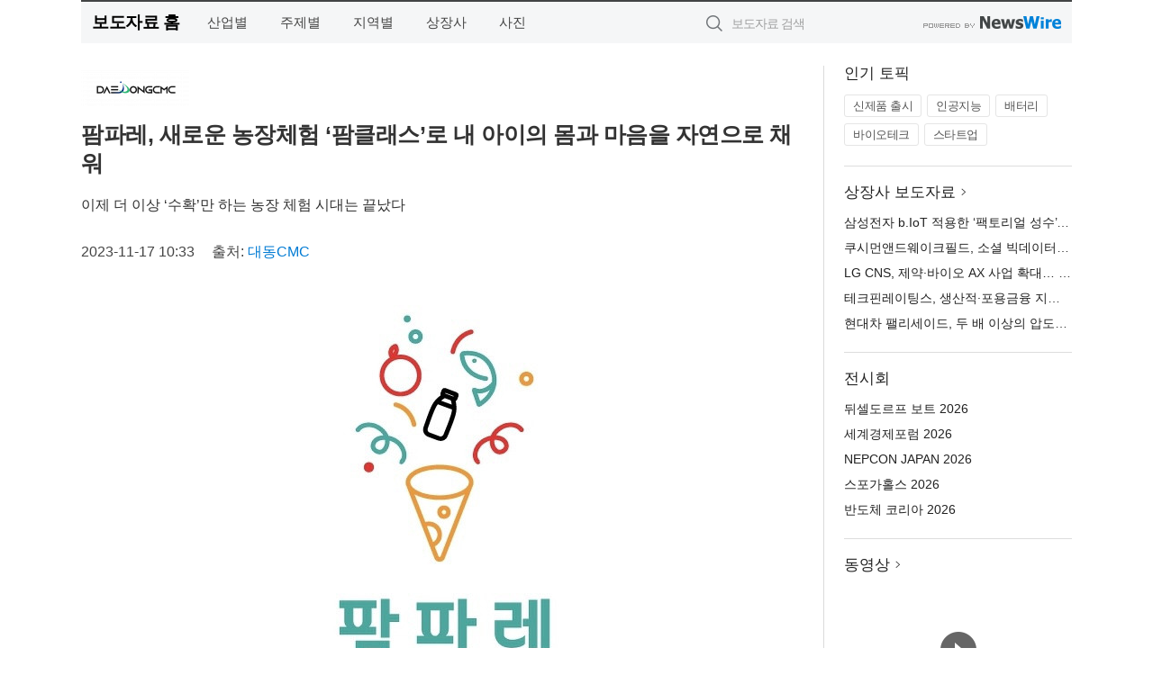

--- FILE ---
content_type: text/html; charset=UTF-8
request_url: http://press.pwnews.co.kr/newsRead.php?no=978952
body_size: 5634
content:
<!DOCTYPE html>
<html lang="ko">
<head>
	<meta http-equiv="X-UA-Compatible" content="IE=edge">
	<meta charset="utf-8">
	<title>팜파레, 새로운 농장체험 ‘팜클래스’로 내 아이의 몸과 마음을 자연으로 채워 - 파워뉴스</title>
	<meta name="description" content="놀이가 교육이 되고, 교육이 놀이가 되는 새로운 농장 놀이터가 등장했다. 울산광역시에 있는 팜파레는 아이들의 몸과 마음을 자연으로 가득 채우는 의미 있는 경험을 선사하는 체험을 제공한다.  ‘농장에서의 축제’를 의미하는 팜파레는 ‘내 아이의 ">				
	<link href="//static.newswire.co.kr/press/css/reset.css?v=29" rel="stylesheet">
	<link href="//static.newswire.co.kr/press/css/common.css?v=29" rel="stylesheet">
	<script src="https://ajax.googleapis.com/ajax/libs/jquery/1.12.4/jquery.min.js"></script>
	<script type="text/javascript">
		let sHost = "http://press.pwnews.co.kr";
		document.domain = "pwnews.co.kr";
		if(document.location.protocol!=='https:') top.window.scrollTo(0, 0);
	</script>
</head>
<body class="clearfix">
<div class="media_header"><script type="text/javascript" src="http://www.pwnews.co.kr/_press/head.js" charset="utf-8"></script></div>
<div id="wrap"><div id="wrap_width" class="container" style="width:1100px;">
		<div class="header">
			<div class="header-wrap">
				<div class="logo"><a href="/">보도자료 홈</a></div>
				<ul class="gnb-wrap"><li class="nav-item"><a href="/?md=A01">산업별</a></li> <li class="nav-item"><a href="/?md=A02">주제별</a></li> <li class="nav-item"><a href="/?md=A03">지역별</a></li> <li class="nav-item"><a href="/?md=A07">상장사</a></li> <li class="nav-item"><a href="/?md=A04">사진</a></li></ul>				<div class="search_form">
					<form method="get" action="/search" class="search-form">
						<input id="searchsubmitbtn" class="icon submit" type="submit">
						<input type="text" id="topskey" name="skey" class="form-control input_box" title="검색어 입력" data-feild="skey" placeholder="보도자료 검색">
					</form>
				</div>
				<a href="https://www.newswire.co.kr/?&amp;VHOST=1&amp;partnerCPID=21&amp;KEY=1eedf83ea0698c0111be3f34a4bbba07&amp;RF=" target="_blank" rel="nofollow"><div class="poweredby" title="뉴스와이어 제공">뉴스와이어 제공</div></a>
			</div>
		</div>
		<div class="col-type-2">
			<div class="col-main">
				<div class="newsView">
					<div class="news_header">
						<div class="author_logo"><a href="https://www.daedongcmc.com" target="_blank" rel="nofollow"><img src="//file.newswire.co.kr/data/upfile/company_img/2023/02/12_3064043397_20230215161001_8961720866.png"  alt="대동CMC Logo" style="max-width: 120px;"/></a></div>
						<h2 class="news-title">팜파레, 새로운 농장체험 ‘팜클래스’로 내 아이의 몸과 마음을 자연으로 채워</h2>
						<h3 class="sub-title">이제 더 이상 ‘수확’만 하는 농장 체험 시대는 끝났다</h3>
						<div class="info">
							<span class="date">2023-11-17 10:33</span>
							<span class="author">출처: <a href="https://www.daedongcmc.com" target="_blank" rel="nofollow">대동CMC</a></span>
						</div>
					</div>
					<div class="news_body">
						<div class="news-photo w640"><div class="thumb"><div class="thumb-feature"><a href="https://www.newswire.co.kr/newsRead.php?no=978952&amp;picno=540150" target="_blank" class="sprite spt-photo-enlarge" title="확대보기">확대보기</a></div><img src="//file.newswire.co.kr/data/datafile2/thumb_640/2023/11/3064043397_20231117100937_8556406690.jpg" class="newsimage" alt="팜파레 로고"></div><p class="desc">팜파레 로고</p></div>

						
						<div class="newContent">
							<div class="reading">
<p>울산--(<a href="https://www.newswire.co.kr/?sd=45&amp;VHOST=1&amp;partnerCPID=21&amp;KEY=1eedf83ea0698c0111be3f34a4bbba07&amp;RF=&location=C" target="_blank">뉴스와이어</a>)--놀이가 교육이 되고, 교육이 놀이가 되는 새로운 농장 놀이터가 등장했다. 울산광역시에 있는 팜파레는 아이들의 몸과 마음을 자연으로 가득 채우는 의미 있는 경험을 선사하는 체험을 제공한다.</p>
<p>‘농장에서의 축제’를 의미하는 팜파레는 ‘내 아이의 몸과 마음을 자연으로 채우다’라는 슬로건 아래 다양한 프로그램을 진행, 농장 체험의 새로운 시대를 열고 있다. 팜파레는 체험 플랫폼, 체험 컨설팅 및 콘텐츠 개발 기획, 홍보 예약 대행 등을 진행하고 있다.</p>
<p>또 팜파레는 울산 및 인근 지역인 밀양, 김해의 스마트팜 농장과 제휴를 통해 농장 체험 관광 프로그램을 제공한다. 농장주에게는 체험 농장을 통한 부가 수익 창출을 돕고, 체험을 원하는 기관 및 단체에는 출강 및 농장 체험 서비스를 제공하는 형식이다.</p>
<p>팜파레와 함께하는 팜클래스 체험 관광은 2023년 2월부터 5월까지 약 3개월 동안 1500여명이 참가해 농가 소득 증대와 지역 일자리 창출에 높은 기여를 한 바 있다.</p>
<p>팜파레 공식 인스타그램에 새 소식이 수시로 업데이트되고 있다. 체험을 원하는 농장 및 개인·단체 고객은 인스타그램, 팜파레 카카오톡 채널, 홈페이지 등을 통해 문의하면 된다.</p>
<p>한편 팜파레는 2023년 울산관광기업지원센터 관광 스타트업으로 선정, 대동씨엠씨가 주관하는 ‘2023년 울산관광기업지원센터 컨설팅 교육 운영사업’을 수료했다.</p>
<p>※ 위 내용은 대동씨엠씨의 지원으로 배포되는 보도자료다.</p>
							</div>
							<div class="website">웹사이트: <a href="https://www.daedongcmc.com" target="_blank" rel="nofollow">https://www.daedongcmc.com</a></div>
							<ul class="outLink">
								<li><a href="https://www.newswire.co.kr/newsRead.php?no=978952" target="_blank">보도자료 연락처와 원문보기 ></a></li>
								<li><a href="https://www.newswire.co.kr/?md=A10&amp;act=article&amp;no=42623" target="_blank">대동CMC  전체 보도자료 보기 ></a></li>
							</ul>
							<div class="authority">이 뉴스는 기업·기관·단체가 뉴스와이어를 통해 배포한 보도자료입니다. <a href="https://www.newswire.co.kr/?sd=45&amp;VHOST=1&amp;partnerCPID=21&amp;KEY=1eedf83ea0698c0111be3f34a4bbba07&amp;RF=" target="_blank" rel="nofollow">배포 안내 ></a></div>
						</div>
						<a href="https://www.newswire.co.kr/?&amp;VHOST=1&amp;partnerCPID=21&amp;KEY=1eedf83ea0698c0111be3f34a4bbba07&amp;RF=&amp;location=N" target="_blank" rel="nofollow"><div class="poweredby" title="뉴스와이어 제공">뉴스와이어 제공</div></a>
					</div>
				</div>
			</div>
			<div class="rightcolumn">
				<div class="aside-cnt"><div class="aside-tit">인기 토픽</div><ul class="tag"><li><a href="/?md=A06&amp;tno=259">신제품 출시</a></li><li><a href="/?md=A06&amp;tno=203">인공지능</a></li><li><a href="/?md=A06&amp;tno=559">배터리</a></li><li><a href="/?md=A06&amp;tno=287">바이오테크</a></li><li><a href="/?md=A06&amp;tno=103">스타트업</a></li></ul></div> <div class="aside-cnt"><div class="aside-tit"><a href="/?md=A07">상장사 보도자료</a> <i class="sprite spt-title-bullet" aria-hidden="true"></i></div><ul class="lists"><li><div class="ellipsis"><a href="/newsRead.php?no=1027281">삼성전자 b.IoT 적용한 ‘팩토리얼 성수’ 국내 최초 글로벌 스마트 빌딩 인증 획득</a></div></li><li><div class="ellipsis"><a href="/newsRead.php?no=1027282">쿠시먼앤드웨이크필드, 소셜 빅데이터 기반 ‘브랜딩 솔루션 서비스’ 공식 론칭</a></div></li><li><div class="ellipsis"><a href="/newsRead.php?no=1027271">LG CNS, 제약·바이오 AX 사업 확대… 정부·민간 동시 성과</a></div></li><li><div class="ellipsis"><a href="/newsRead.php?no=1027278">테크핀레이팅스, 생산적·포용금융 지원기업 발굴 위한 ‘월 재무제표’ 서비스 개시</a></div></li><li><div class="ellipsis"><a href="/newsRead.php?no=1027270">현대차 팰리세이드, 두 배 이상의 압도적인 점수차로 북미 올해의 차 수상</a></div></li></ul></div> <div class="aside-cnt"><div class="aside-tit">전시회</div><ul class="lists"><li><div class="ellipsis"><a href="https://www.newswire.co.kr/eventRead.php?no=15551" target="_blank">뒤셀도르프 보트 2026</a></div></li><li><div class="ellipsis"><a href="https://www.newswire.co.kr/eventRead.php?no=15598" target="_blank">세계경제포럼 2026</a></div></li><li><div class="ellipsis"><a href="https://www.newswire.co.kr/eventRead.php?no=15562" target="_blank">NEPCON JAPAN 2026</a></div></li><li><div class="ellipsis"><a href="https://www.newswire.co.kr/eventRead.php?no=15589" target="_blank">스포가홀스 2026</a></div></li><li><div class="ellipsis"><a href="https://www.newswire.co.kr/eventRead.php?no=15595" target="_blank">반도체 코리아 2026</a></div></li></ul></div> <div class="aside-cnt aside-embed-mov2"><div class="aside-tit"><a href="/?md=A08">동영상</a> <i class="sprite spt-title-bullet" aria-hidden="true"></i></div><div class="inner"><div class="atc_thum"><a href="/newsRead.php?no=1027187" class="ico-play-video"><div class="thumbnail"><img src="https://img.youtube.com/vi/mjsl5r3-tyI/mqdefault.jpg" alt="">	</div></a></div><div class="desc ellipsis-line2"><a href="/newsRead.php?no=1027187">국립공주대 도시·교통공학과-알에이에이피, AI 기반 도시계획 혁신 위한 MOU 체결</a></div></div></div> <input type="hidden" id="pcid" value="0"><div class="aside-cnt aside-thumb"><div class="aside-tit">인기 사진</div><div class="thumb-wrap"><a class="sprite thumb-controls-prev prevnex" data-value="1">이전</a><a class="sprite thumb-controls-next prevnex" data-value="2">다음</a><div class="thumb"><a href="/newsRead.php?no=1027215" class="rphlaylink"><div class="socheap"><img id="rphlay" src="//file.newswire.co.kr/data/datafile2/thumb_big/2026/01/3536740244_20260120105300_7596253675.jpg" alt="블루 아카이브×Pulsar 컬래버레이션 게이밍 마우스"></div></a></div></div><div class="desc ellipsis-line2" id="rphlayintro"><a href="/newsRead.php?no=1027215">블루 아카이브×Pulsar 컬래버레이션 게이밍 마우스</a></div></div>				
			</div>
		</div>
</div></div>
<div class="media_footer"><script type="text/javascript" src="http://www.pwnews.co.kr/_press/footer.js" charset="utf-8"></script></div>
<script type="text/javascript">
	let h = $("#wrap").height();
	let fa = 0;
	let fn = 'myframe';
	let photoinfo = [{"id":"1027215","filename":"2026\/01\/3536740244_20260120105300_7596253675.jpg","title":"\ud384\uc0ac \uac8c\uc774\ubc0d \uae30\uc5b4, \ub125\uc2a8\uac8c\uc784\uc988\uc640 \ud611\uc5c5\u2026 \uc778\uae30 \uac8c\uc784 \u2018\ube14\ub8e8 \uc544\uce74\uc774\ube0c\u2019 \uac8c\uc774\ubc0d \ub9c8\uc6b0\uc2a4 \uceec\ub809\uc158 \uacf5\uac1c","alt":"\ube14\ub8e8 \uc544\uce74\uc774\ube0c\u00d7Pulsar \uceec\ub798\ubc84\ub808\uc774\uc158 \uac8c\uc774\ubc0d \ub9c8\uc6b0\uc2a4"},{"id":"1027245","filename":"2026\/01\/1028212708_20260120185258_1872424865.png","title":"\uc5d0\uc774\uc218\uc2a4, \uace0\uc131\ub2a5 AI \uc11c\ubc84 \ubc0f \uc5e3\uc9c0 \ucef4\ud4e8\ud305\uc744 \uc704\ud55c EBS-4U900 \ucd9c\uc2dc","alt":"\uc5d0\uc774\uc218\uc2a4 - EBS-4U900"},{"id":"1027258","filename":"2026\/01\/1028147215_20260121091447_6308854069.jpg","title":"\ud55c\uad6d\ub808\ub178\ubc84, FIFA \uc6d4\ub4dc\ucef5 26 \uacf5\uc2dd \ud14c\ub9c8 \uc801\uc6a9\ud55c \u2018\ub9ac\uc804 FIFA \uc2a4\ud398\uc15c \uc5d0\ub514\uc158\u2019 \uad6d\ub0b4 \uacf5\uc2dd \ucd9c\uc2dc","alt":"\ub808\ub178\ubc84 \u2018\ub9ac\uc804 \ud504\ub85c 7i FIFA \uc6d4\ub4dc\ucef5 26 \uc5d0\ub514\uc158\u2019"},{"id":"1027255","filename":"2026\/01\/1028147215_20260121085933_6733785105.jpg","title":"\uc2ac\ub85c\uc6b0\ubca0\ub4dc, \uc0c8 \ud559\uae30 \ub9de\uc544 \uc131\uc7a5\uae30 \uc790\ub140 \uc704\ud55c \uce68\ub300 \uc120\ud0dd \uae30\uc900 \uc81c\uc548","alt":"\uc2ac\ub85c\uc6b0\ubca0\ub4dc \ub204\ud06c \ub9e4\ud2b8\ub9ac\uc2a4 \ubc0f \uc544\ud2f0\ucd08\ud06c \uce68\ub300 \ud504\ub808\uc784"},{"id":"1027250","filename":"2026\/01\/3717472907_20260121011519_1114663389.jpg","title":"\ucf54\ubc88\ud2b8\ub9ac CEO \ub9ac\ub4dc \ubc84\uac70, NAILBA 44\uc5d0\uc11c \ud540\uc138\uce74 \u20182025 ID \ud2b8\uc6ec\ud2f0 \uc5b4\uc6cc\ub4dc\u2019 \uc218\uc0c1","alt":"\ucf54\ubc88\ud2b8\ub9ac(Coventry)\ub294 \uc0dd\uba85\ubcf4\ud5d8 2\ucc28 \uc2dc\uc7a5\uc744 \ucc3d\uc2dc\ud558\uace0 \uc774\ub04c\uc5b4\uc628 \uc120\ub3c4 \uae30\uc5c5\uc774\ub2e4(\uc774\ubbf8\uc9c0 \ucd9c\ucc98: Coventry \uc6f9\ud398\uc774\uc9c0)"},{"id":"1027270","filename":"2026\/01\/1028147215_20260121101354_9907627834.jpg","title":"\ud604\ub300\ucc28 \ud330\ub9ac\uc138\uc774\ub4dc, \ub450 \ubc30 \uc774\uc0c1\uc758 \uc555\ub3c4\uc801\uc778 \uc810\uc218\ucc28\ub85c \ubd81\ubbf8 \uc62c\ud574\uc758 \ucc28 \uc218\uc0c1","alt":"\ud604\ub300\uc790\ub3d9\ucc28 \ud330\ub9ac\uc138\uc774\ub4dc"},{"id":"1027243","filename":"2026\/01\/1028147215_20260120182634_9926402706.jpg","title":"KB\uad6d\ubbfc\uc740\ud589-\ubd80\uc2a4\ub7ec\uae30\uc0ac\ub791\ub098\ub214\ud68c, KB\uc778\uc7ac\uc591\uc131 \uc911\uace0\ub4f1 \uc7a5\ud559\uc0ac\uc5c5 \ud1b5\ud574 \uc800\uc18c\ub4dd\uce35 \uccad\uc18c\ub144 \ud559\uc5c5\u00b7\uc9c4\ub85c \uc131\uc7a5 \uc131\uacfc \ud655\uc778","alt":"KB\uc778\uc7ac\uc591\uc131(\uc911\uace0\ub4f1) \uc7a5\ud559\uae08 \uc9c0\uc6d0\uc0ac\uc5c5\uc744 \ud1b5\ud574 \uc7a5\ud559\uc0dd\uc5d0\uac8c \uc7a5\ud559\uae08\uc774 \uc804\ub2ec\ub418\uace0 \uc788\ub2e4"},{"id":"1027253","filename":"2026\/01\/31017998_20260121083912_8916624854.jpg","title":"LIG\ub125\uc2a4\uc6d0, UAE \ubb34\uc778\u00b7\uc790\uc728 \uc2dc\uc2a4\ud15c \uc804\uc2dc\ud68c \u2018UMEX 2026\u2019 \ucc38\uac00","alt":"UAE \ubb34\uc778\/\uc790\uc728 \uc2dc\uc2a4\ud15c \uc804\uc2dc\ud68c \u2018UMEX 2026\u2019\uc5d0 \ub9c8\ub828\ud55c LIG\ub125\uc2a4\uc6d0 \ubd80\uc2a4 \uc804\uacbd"},{"id":"1027265","filename":"2026\/01\/31017998_20260121092743_5824973444.jpeg","title":"\ubaa8\ub450\ud22c\uc5b4, \uccab \u2018\uc77c\ubcf8 \ub7f0\ud22c\uc5b4\u2019 \uc0c1\ud488 \ucd9c\uc2dc\u2026 \uc2dc\ub9c8\ub124\u00b7\ub3d7\ud1a0\ub9ac \ub7f0\ud22c\uc5b4 \uae30\ud68d\uc804 \uc120\ubcf4\uc5ec","alt":"\uba38\ud050\uc5b4 \ub3d7\ud1a0\ub9ac \ub2e4\uc774\uc13c \ub9ac\uc870\ud2b8&\uc2a4\ud30c"},{"id":"1027267","filename":"2026\/01\/31017998_20260121093214_9753446666.jpg","title":"\uc5d0\uc2a4\ud2b8\ub77c, \ubbfc\uac10 \ud53c\ubd80\ub97c \uc704\ud55c \u2018\uc544\ud1a0\ubca0\ub9ac\uc5b4365 \ud074\ub80c\uc9d5 \ubc00\ud06c\u2019 \ucd9c\uc2dc","alt":"\uc5d0\uc2a4\ud2b8\ub77c \uc544\ud1a0\ubca0\ub9ac\uc5b4365 \ud074\ub80c\uc9d5 3\uc885"}];
	if($("#wrap_width").length) {
		let cw = $("#wrap_width").hasClass("wrap-unique") ? 801 : 1140;
		let w = $("#wrap_width").width();
		if (w >= cw) {
			$("#wrap_width").addClass("photo-4column");
		}
	}
	$( window ).on( "load", function() {
		if($(".grid").length) {
			let $grid = $('.grid').masonry({
				itemSelector: '.grid-item',
				// use element for option
				columnWidth: '.grid-sizer',
				percentPosition: true
			});
		}
		if(fa) {
			h = $("#wrap").height();
			h = h +20;
			if(document.location.protocol==="https:") {
				window.parent.postMessage({ childHeight: $("#wrap").height() }, "http://press.pwnews.co.kr/");
			} else {
				if(parent.document.getElementById(fn)!==null) parent.document.getElementById(fn).style.height = h+'px';
			}
		}
	});
</script>
<script src="//static.newswire.co.kr/press/js/common.js?v=29"></script>
</body>
</html>